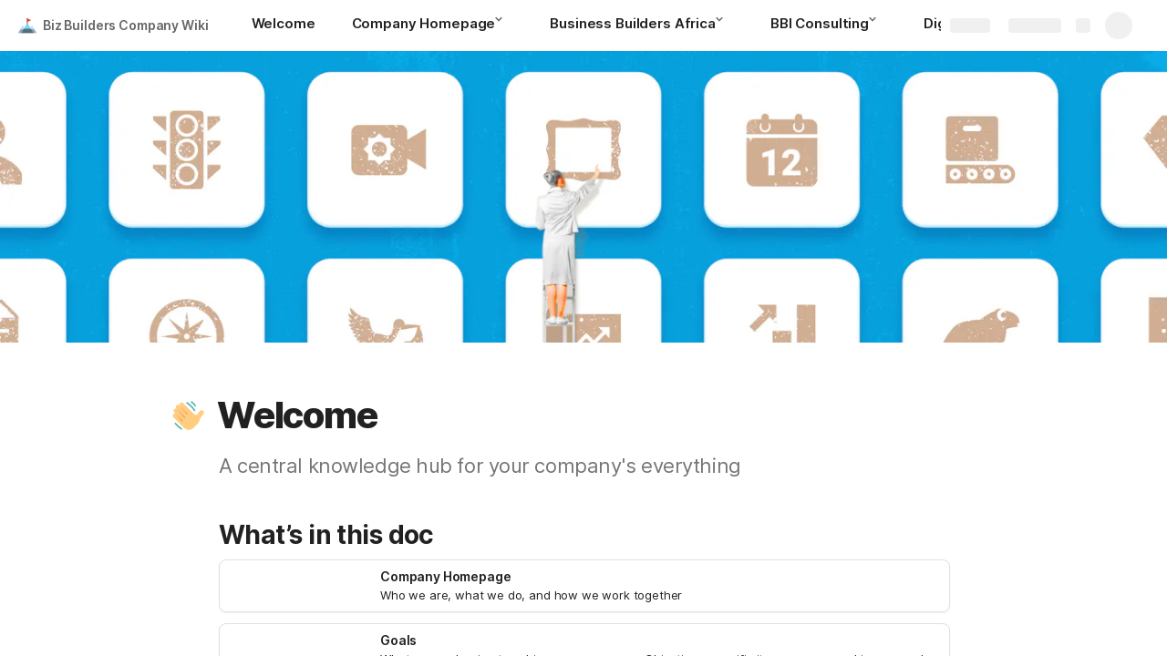

--- FILE ---
content_type: image/svg+xml
request_url: https://cdn.coda.io/icons/svg/color/mission-of-a-company.svg
body_size: 609
content:
<svg xmlns="http://www.w3.org/2000/svg" width="48" height="48"><path d="M25 6l9 4-9 4zm0 0" fill="#ff3d00"/><path d="M23 4h2v15h-2zm0 0" fill="#5d4037"/><path d="M48 44H24l7.61-13.316L34 32h6l1.352.363zm0 0" fill="#90a4ae"/><path d="M41.352 32.363L41 35.793l-4-3.078-3 3.078-2.39-5.11 3.527-6.175a.989.989 0 0 1 1.726 0zm0 0" fill="#b3e5fc"/><path d="M0 44h24l-7.61-13.316L14 32H8l-1.352.363zm0 0" fill="#90a4ae"/><path d="M6.648 32.363L7 35.793l4-3.078 3 3.078 2.39-5.11-3.527-6.175a.989.989 0 0 0-1.726 0zm0 0" fill="#b3e5fc"/><path d="M40 44H8l6.84-11.852L18 30h12l3.16 2.148zm0 0" fill="#546e7a"/><path d="M23 6h2v8h-2zm0 0" fill="#dd2c00"/><path d="M33.16 32.148L31 34l-3.5-3-3.5 3-3.5-3-3.5 3-2.16-1.852.11-.199 7.32-12.71c.949-1.65 2.511-1.65 3.46 0l7.32 12.71zm0 0" fill="#81d4fa"/></svg>